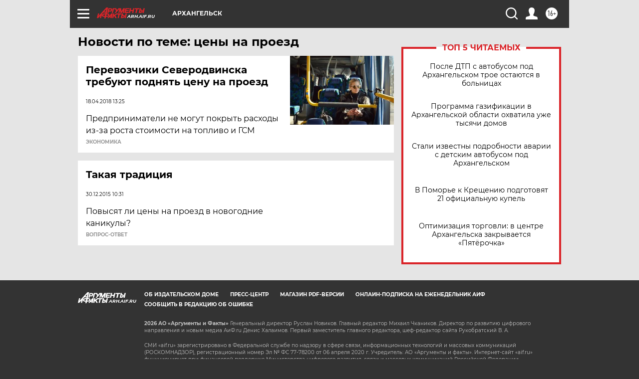

--- FILE ---
content_type: text/html
request_url: https://tns-counter.ru/nc01a**R%3Eundefined*aif_ru/ru/UTF-8/tmsec=aif_ru/496232220***
body_size: -72
content:
C7796E1B696C0CD2X1768688850:C7796E1B696C0CD2X1768688850